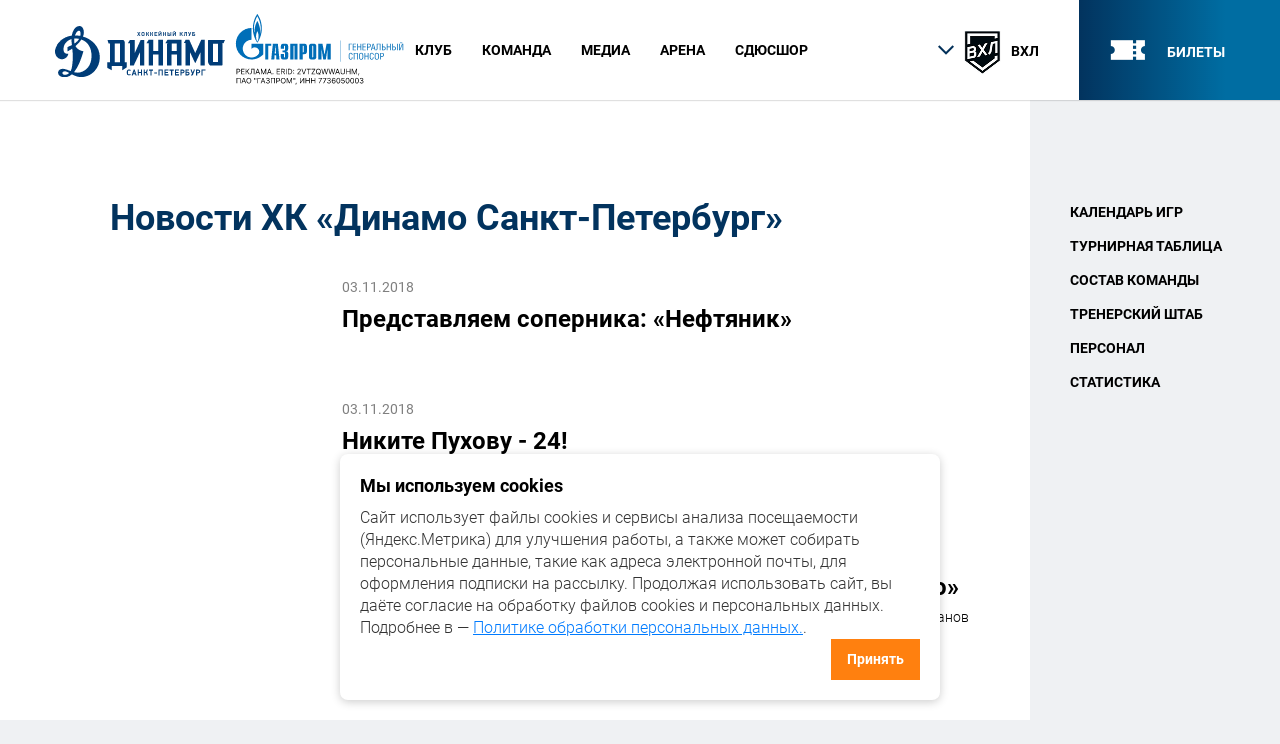

--- FILE ---
content_type: text/html; charset=UTF-8
request_url: https://dynamo-spb.com/news/?PAGEN_4=405&PAGEN_3=409&PAGEN_2=434
body_size: 10561
content:
<!DOCTYPE html>
<html lang="ru">

<!-- Yandex.Metrika counter VHL/WHL -->
<script type="text/javascript" >
    (function (d, w, c) {
        (w[c] = w[c] || []).push(function() {
            try {
                w.yaCounter40860589 = new Ya.Metrika({
                    id:40860589,
                    clickmap:true,
                    trackLinks:true,
                    accurateTrackBounce:true,
                    webvisor:true
                });
            } catch(e) { }
        });

        var n = d.getElementsByTagName("script")[0],
            s = d.createElement("script"),
            f = function () { n.parentNode.insertBefore(s, n); };
        s.type = "text/javascript";
        s.async = true;
        s.src = "https://mc.yandex.ru/metrika/watch.js";

        if (w.opera == "[object Opera]") {
            d.addEventListener("DOMContentLoaded", f, false);
        } else { f(); }
    })(document, window, "yandex_metrika_callbacks");
</script>
<noscript><div><img src="https://mc.yandex.ru/watch/40860589" style="position:absolute; left:-9999px;" alt="" /></div></noscript>
<!-- /Yandex.Metrika counter -->


<head>

	<link rel="apple-touch-icon" sizes="180x180" href="/apple-touch-icon.png">
	<link rel="icon" type="image/png" sizes="32x32" href="/favicon-32x32.png">

	<link rel="icon" type="image/png" sizes="16x16" href="/favicon-16x16.png">

	<link rel="manifest" href="/manifest.json">

	<link rel="mask-icon" href="/safari-pinned-tab.svg" color="#003c77">

	<meta name="theme-color" content="#ffffff">
    <link rel="shortcut icon" type="image/x-icon" href="/local/templates/dinamo/favicon.ico" />
    <link href="https://fonts.googleapis.com/css?family=PT+Sans:400,700,700i&subset=cyrillic,cyrillic-ext" rel="stylesheet">
    <meta name="viewport" content="width=device-width, initial-scale=1">
    <meta name="facebook-domain-verification" content="w88yn1u5a5bo3k0y4ddjkt8qd02jgd" />

    <meta http-equiv="Content-Type" content="text/html; charset=UTF-8" />
<meta name="robots" content="index, follow" />
<meta name="keywords" content="новости динамо санкт петербург, новости динамо спб" />
<meta name="description" content="Новости мужской команды ХК &quot;Динамо&quot; Санкт-Петербург" />
<link href="/bitrix/cache/css/s1/dinamo/page_e4387ef4f3810b7cdce13886061946cd/page_e4387ef4f3810b7cdce13886061946cd_v1.css?17682996201067" type="text/css"  rel="stylesheet" />
<link href="/bitrix/cache/css/s1/dinamo/template_51aca9ce1b2265763ee597bb1dfbe10f/template_51aca9ce1b2265763ee597bb1dfbe10f_v1.css?17682996206886" type="text/css"  data-template-style="true" rel="stylesheet" />
    <script  src="/bitrix/cache/js/s1/dinamo/template_7a8d70fc8af42dc732d8a76e186b6469/template_7a8d70fc8af42dc732d8a76e186b6469_v1.js?17682996201618"></script>
<script>var _ba = _ba || []; _ba.push(["aid", "b5e1e3f2fad65b6f409f9ef83a58a01f"]); _ba.push(["host", "dynamo-spb.com"]); (function() {var ba = document.createElement("script"); ba.type = "text/javascript"; ba.async = true;ba.src = (document.location.protocol == "https:" ? "https://" : "http://") + "bitrix.info/ba.js";var s = document.getElementsByTagName("script")[0];s.parentNode.insertBefore(ba, s);})();</script>


	
    <title>Новости ХК «Динамо» Санкт-Петербург</title>

<!--    <meta name="viewport" content="width=device-width, initial-scale=1.0, maximum-scale=1, user-scalable=0"> -->
    <link rel="stylesheet" href="/local/templates/dinamo/css/main.css" type="text/css">

<!-- Top.Mail.Ru counter -->
<script type="text/javascript">
var _tmr = window._tmr || (window._tmr = []);
_tmr.push({id: "3579496", type: "pageView", start: (new Date()).getTime()});
(function (d, w, id) {
  if (d.getElementById(id)) return;
  var ts = d.createElement("script"); ts.type = "text/javascript"; ts.async = true; ts.id = id;
  ts.src = "https://top-fwz1.mail.ru/js/code.js";
  var f = function () {var s = d.getElementsByTagName("script")[0]; s.parentNode.insertBefore(ts, s);};
  if (w.opera == "[object Opera]") { d.addEventListener("DOMContentLoaded", f, false); } else { f(); }
})(document, window, "tmr-code");
</script>
<noscript><div><img src="https://top-fwz1.mail.ru/counter?id=3579496;js=na" style="position:absolute;left:-9999px;" alt="Top.Mail.Ru" /></div></noscript>
<!-- /Top.Mail.Ru counter -->

</head>

<body>
<div id="wrapper">


<!-- header -->
<header id="header" class="header">
    <div class="header-inner-wrapp">
        <div class="container group">
            <div class="logo"><a href="/"><img src="/local/templates/dinamo/img/logo.svg" alt=""></a></div>

            <div class="head-b-logo-md hidden-mobile">
                <a href="https://www.gazprom.ru/" target="_blank"><img src="/local/templates/dinamo/img/logo-gaz-header.svg" alt=""></a>
            </div>

            <div class="head-menu">
                <div class="menu-icon-wrap">
            <span class="menu-icon">
              <span></span>
            </span>
                </div>


                <div class="menu-wrapper-fixed">
                    <div class="menu-open-wrapper">

                        <div class="head-b-logo">
                            <a href="https://www.gazprom.ru/"><img src="/local/templates/dinamo/img/logo-gaz-header.svg" alt=""></a>
                        </div>

                        <div class="head-tickets">
                            <a href="/tickets/">
                                <i class="icon icon-ticket"></i>
                                <span class="head-ticket-tt">билеты</span>
                            </a>
                        </div>

                        <div class="head-league-wrapp">
                                                            <span class="h-league-mob-tt">сайт команды ВХЛ</span>
                                <div class="h-league-active">
                                    <i class="icon-control-up"></i>
                                    <span class="h-league-img"><img src="/local/templates/dinamo/img/league-vhl.png" alt=""></span>
                                    <span class="h-league-name">ВХЛ</span>
                                </div>
                            
                            <ul class="h-league-list">
                                <li class="h-league-chosen">
                                    <a href="/?l=vhl">
                                        <span class="h-league-img"><img src="/local/templates/dinamo/img/league-vhl.png" alt=""></span>
                                        <span class="h-league-name">ВХЛ</span>
                                    </a>
                                </li>

                                <li class="">
                                    <a href="/?l=mhl">
                                        <span class="h-league-img"><img src="/local/templates/dinamo/img/league-mhl.png" alt=""></span>
                                        <span class="h-league-name">МХЛ</span>
                                    </a>
                                </li>

								<li class="">
								    <a href="/?l=whl">
								        <span class="h-league-img"><img src="/local/templates/dinamo/img/league-whl.png" alt=""></span>
								        <span class="h-league-name">ЖХЛ</span>
								    </a>
								</li>

                                    <li class="">
                                        <!--<a href="/?l=junior">-->
                                        <a href="http://kids.dynamo-spb.com/Team?TournamentID=6018&TeamID=5c942663-f65b-4ea1-955c-13335eefa9f4">
                                            <span class="h-league-img"><img
                                                        src="/local/templates/dinamo/img/league-junior.png"
                                                        alt=""></span>
                                            <span class="h-league-name">НМХЛ</span>
                                        </a>
                                    </li>

                            </ul>
                        </div>

                        <nav class="header-nav">
                            
                <ul class="menu">

                   				                    				<li class="menu-drop-down ">
                    <span class="menu-dd-open-link">
                      <span>Клуб</span>
                      <i class="arrow-corner-bottom"></i>
                    </span>
                                    <ul>
                                				                    <li><a href="/club/o-clube/">О клубе</a></li>
                    				                    <li><a href="/news/">Новости</a></li>
                    				                    <li><a href="/club/history/">История</a></li>
                    				                    <li><a href="/club/managementteam/">Руководство</a></li>
                    				                    <li><a href="/club/partners/">Партнеры</a></li>
                    				                    <li><a href="/club/reklamodatelyam/">Рекламодателям </a></li>
                    				                    <li><a href="/club/contacts/">Контакты</a></li>
                    							</ul></li>
		                    				<li class="menu-drop-down ">
                    <span class="menu-dd-open-link">
                      <span>КОМАНДА</span>
                      <i class="arrow-corner-bottom"></i>
                    </span>
                                    <ul>
                                				                    <li><a href="/vhl/schedule/">Календарь игр</a></li>
                    				                    <li><a href="/vhl/tourtable/">Турнирная таблица</a></li>
                    				                    <li><a href="/vhl/players/">Состав команды</a></li>
                    				                    <li><a href="/vhl/coaches/">Тренерский штаб</a></li>
                    				                    <li><a href="/vhl/staff/">Персонал</a></li>
                    				                    <li><a href="/vhl/statistics/">Статистика</a></li>
                    							</ul></li>
		                    				<li class="menu-drop-down ">
                    <span class="menu-dd-open-link">
                      <span>Медиа</span>
                      <i class="arrow-corner-bottom"></i>
                    </span>
                                    <ul>
                                				                    <li><a href="/media/foto/">Фото</a></li>
                    				                    <li><a href="/media/foto/#block-2">Видео</a></li>
                    							</ul></li>
		                    				<li class="menu-drop-down ">
                    <span class="menu-dd-open-link">
                      <span>Арена</span>
                      <i class="arrow-corner-bottom"></i>
                    </span>
                                    <ul>
                                				                    <li><a href="/arena/">Об арене</a></li>
                    				                    <li><a href="/arena/vip/">VIP ложи</a></li>
                    				                    <li><a href=""><a href="https://dynamo-spb.com/arena/pravila-povedenia-v-sportsoorugenii.pdf" target="_blank">Правила поведения на матче</a></a></li>
                    							</ul></li>
		                    <li><a href=""><a href="http://kids.dynamo-spb.com" target="_blank">СДЮСШОР</a></a></li>
                            </ul>

                        </nav>
                    </div>
                </div>
            </div>
        </div>
    </div>
</header>
<!-- end header -->


<div id="middle">
            <div class="st-section">
        <div class="container">
			<div class="  inner-aside-fix-column-page ">

                <div class="aside-fix-column-wrapp hidden-devices 	" >

                    <div class="aside-fix-column">
                                                    
 <ul class="aside-nav">

	
	
		
							<li class="root-item"><a href="/vhl/schedule/">Календарь игр</a></li>
			
		
	
	

	
	
		
							<li class="root-item"><a href="/vhl/tourtable/">Турнирная таблица</a></li>
			
		
	
	

	
	
		
							<li class="root-item"><a href="/vhl/players/">Состав команды</a></li>
			
		
	
	

	
	
		
							<li class="root-item"><a href="/vhl/coaches/">Тренерский штаб</a></li>
			
		
	
	

	
	
		
							<li class="root-item"><a href="/vhl/staff/">Персонал</a></li>
			
		
	
	

	
	
		
							<li class="root-item"><a href="/vhl/statistics/">Статистика</a></li>
			
		
	
	


</ul>
<div class="menu-clear-left"></div>

                        

                                                
                    </div>



                </div>




                <div class="main-fix-col">
					
					<div class="st-inner-bl">

<div class="news-heading">
</div>
<div class="news-block">
	  <div class="tab-content">
      <div class="tab-pane active" id="all-news">
 
<div class="st-title-head">
        <span class="site-h1-tt"><a href="#">Новости ХК «Динамо Санкт-Петербург»</a></span>
    </div>
<br>
<div class="news-list">
	                <article class="news-item" id="bx_3218110189_14959296">
                  <div class="news-img"><a href="/news/predstavlyaem-sopernika-neftyanik-2018/"><img src="/upload/iblock/6bc/6bcdc89ff6e61ad3ade5fadc460ed226.jpg" alt=""></a></div>
                  <div class="news-tt">
			<span class="news-date">03.11.2018</span>
		                    <span class="site-h2-tt"><a href="/news/predstavlyaem-sopernika-neftyanik-2018/">Представляем соперника: «Нефтяник»</a></span>
                  </div>
                  <div class="news-text">
                    <p>	</p>
                  </div>
                </article>

	                <article class="news-item" id="bx_3218110189_14222181">
                  <div class="news-img"><a href="/news/nikite-pukhovu-24/"><img src="/upload/iblock/776/77619e150e0c9e315f83fc1cab3a49c8.jpg" alt=""></a></div>
                  <div class="news-tt">
			<span class="news-date">03.11.2018</span>
		                    <span class="site-h2-tt"><a href="/news/nikite-pukhovu-24/">Никите Пухову - 24!</a></span>
                  </div>
                  <div class="news-text">
                    <p>				Поздравляем с Днем рождения нападающего «Динамо Санкт-Петербург» Никиту Пухова.		</p>
                  </div>
                </article>

	                <article class="news-item" id="bx_3218110189_14833842">
                  <div class="news-img"><a href="/news/press-konferentsiya-posle-matcha-toros-dinamo/"><img src="/upload/iblock/ed9/ed99d016fe63c7bcfbc0e9ea11e609ed.jpg" alt=""></a></div>
                  <div class="news-tt">
			<span class="news-date">02.11.2018</span>
		                    <span class="site-h2-tt"><a href="/news/press-konferentsiya-posle-matcha-toros-dinamo/">Пресс-конференция после матча «Торос» - «Динамо»</a></span>
                  </div>
                  <div class="news-text">
                    <p>				После окончания матча в Нефтекамске главные тренеры Сергей Орешкин и Руслан Сулейманов прокомментиро...		</p>
                  </div>
                </article>

	                <article class="news-item" id="bx_3218110189_14827955">
                  <div class="news-img"><a href="/news/narushit-traditsiyu-ne-poluchilos-toros-dinamo-3-2/"><img src="/upload/iblock/afd/afda742a7b3c46fa41644b8f1163fa5e.jpg" alt=""></a></div>
                  <div class="news-tt">
			<span class="news-date">02.11.2018</span>
		                    <span class="site-h2-tt"><a href="/news/narushit-traditsiyu-ne-poluchilos-toros-dinamo-3-2/">Нарушить традицию не получилось. «Торос» - «Динамо» 3:2</a></span>
                  </div>
                  <div class="news-text">
                    <p>				«Динамо» вновь не сумело переиграть «Торос» в матче регулярного чемпионата, хотя открыло счет на пер...		</p>
                  </div>
                </article>

	                <article class="news-item" id="bx_3218110189_14663284">
                  <div class="news-img"><a href="/news/predstavlyaem-sopernika-toros/"><img src="/upload/iblock/f73/f7313a9417338c76f3506f624b419d02.jpg" alt=""></a></div>
                  <div class="news-tt">
			<span class="news-date">01.11.2018</span>
		                    <span class="site-h2-tt"><a href="/news/predstavlyaem-sopernika-toros/">Представляем соперника: «Торос»</a></span>
                  </div>
                  <div class="news-text">
                    <p>				Хоккеисты петербургского «Динамо» продолжают путешествовать по берегам реки Камы и окрестностям, сле...		</p>
                  </div>
                </article>

	                <article class="news-item" id="bx_3218110189_14655435">
                  <div class="news-img"><a href="/news/tsifry-oktyabrya-nastraivaem-pritsel/"><img src="/upload/iblock/238/23824b6fe3a2ed26154583c9ff081870.jpg" alt=""></a></div>
                  <div class="news-tt">
			<span class="news-date">01.11.2018</span>
		                    <span class="site-h2-tt"><a href="/news/tsifry-oktyabrya-nastraivaem-pritsel/">Цифры октября: настраиваем прицел</a></span>
                  </div>
                  <div class="news-text">
                    <p>				Подводим статистические итоги непростой тридцатидневки в специальном материале от пресс-службы «Дина...		</p>
                  </div>
                </article>


</div>
<ul class="pagination">


						<li><a href="/news/?PAGEN_4=405&amp;PAGEN_3=409&amp;PAGEN_2=433" id="navigation_2_previous_page">
			<i class="glyphicon glyphicon-menu-left"></i></a></li>				<li><a href="/news/?PAGEN_4=405&amp;PAGEN_3=409">1</a></li>
				<li><a href="/news/?PAGEN_4=405&amp;PAGEN_3=409&amp;PAGEN_2=2">2</a></li>
	...			<li><a href="/news/?PAGEN_4=405&amp;PAGEN_3=409&amp;PAGEN_2=432">432</a></li>
				<li><a href="/news/?PAGEN_4=405&amp;PAGEN_3=409&amp;PAGEN_2=433">433</a></li>
				<li class="active"><a>434</a></li>
				<li><a href="/news/?PAGEN_4=405&amp;PAGEN_3=409&amp;PAGEN_2=435">435</a></li>
				<li><a href="/news/?PAGEN_4=405&amp;PAGEN_3=409&amp;PAGEN_2=436">436</a></li>
	...			<li><a href="/news/?PAGEN_4=405&amp;PAGEN_3=409&amp;PAGEN_2=535">535</a></li>
				<li><a href="/news/?PAGEN_4=405&amp;PAGEN_3=409&amp;PAGEN_2=536">536</a></li>
	
                <li class="pagin-prev"><a href="/news/?PAGEN_4=405&amp;PAGEN_3=409&amp;PAGEN_2=433" class="icon-control-up"></a></li>
                <li class="pagin-next"><a href="/news/?PAGEN_4=405&amp;PAGEN_3=409&amp;PAGEN_2=435" class="icon-control-up"></a></li>
</ul>    </div>
	
    <div class="tab-pane" id="vhl">
	
 
<div class="st-title-head">
        <span class="site-h1-tt"><a href="#">Новости ХК «Динамо Санкт-Петербург»</a></span>
    </div>
<br>
<div class="news-list">
	                <article class="news-item" id="bx_651765591_27788691">
                  <div class="news-img"><a href="/news/predstavlyaem-sopernika-molot-prikame-feb2019/"><img src="/upload/iblock/e1a/e1aa1528cbb157118ab2ccda8e29371f.jpg" alt=""></a></div>
                  <div class="news-tt">
			<span class="news-date">03.02.2019</span>
		                    <span class="site-h2-tt"><a href="/news/predstavlyaem-sopernika-molot-prikame-feb2019/">Представляем соперника: «Молот-Прикамье»</a></span>
                  </div>
                  <div class="news-text">
                    <p>				Завершать домашнюю серию в «Юбилейном» динамовцы будут матчем против пермского «Молота-Прикамье». Пр...		</p>
                  </div>
                </article>

	                <article class="news-item" id="bx_651765591_27747484">
                  <div class="news-img"><a href="/news/semyen-ruchkin-skoro-pley-off-nado-zanimat-mesto-povyshe/"><img src="/upload/iblock/02a/02a7a579674098501b31bb70a3124cd9.jpg" alt=""></a></div>
                  <div class="news-tt">
			<span class="news-date">03.02.2019</span>
		                    <span class="site-h2-tt"><a href="/news/semyen-ruchkin-skoro-pley-off-nado-zanimat-mesto-povyshe/">Семён Ручкин: «Скоро плей-офф, надо занимать место повыше»</a></span>
                  </div>
                  <div class="news-text">
                    <p>				Шайба в ворота «Ижстали» стала для защитника Семёна Ручкина первой в этом сезоне. О своем голе, взаи...		</p>
                  </div>
                </article>

	                <article class="news-item" id="bx_651765591_27647529">
                  <div class="news-img"><a href="/news/press-konferentsiya-posle-matche-dinamo-izhstal-02022019/"><img src="/upload/iblock/00e/00e8a5284be3373166974fb5cefee4fe.jpg" alt=""></a></div>
                  <div class="news-tt">
			<span class="news-date">02.02.2019</span>
		                    <span class="site-h2-tt"><a href="/news/press-konferentsiya-posle-matche-dinamo-izhstal-02022019/">Пресс-конференция после матча «Динамо» - «Ижсталь»</a></span>
                  </div>
                  <div class="news-text">
                    <p>				Главные тренеры команд прокомментировали игру в рамках пресс-конференции.		</p>
                  </div>
                </article>

	                <article class="news-item" id="bx_651765591_27639680">
                  <div class="news-img"><a href="/news/pri-anshlage-na-nol-pobezhdaem-izhstal-2-0/"><img src="/upload/iblock/c92/c9228535397a9a491f0c5613f3c61c64.jpg" alt=""></a></div>
                  <div class="news-tt">
			<span class="news-date">02.02.2019</span>
		                    <span class="site-h2-tt"><a href="/news/pri-anshlage-na-nol-pobezhdaem-izhstal-2-0/">При аншлаге на «ноль»! Побеждаем «Ижсталь» 2:0</a></span>
                  </div>
                  <div class="news-text">
                    <p>				Субботним вечером сошлось все: яркое открытие матча с участием чемпионки мира по фигурному катанию Е...		</p>
                  </div>
                </article>

	                <article class="news-item" id="bx_651765591_27476961">
                  <div class="news-img"><a href="/news/marku-verbe-21/"><img src="/upload/iblock/e1d/e1d7a0ba37cb88400839151d7882b468.jpg" alt=""></a></div>
                  <div class="news-tt">
			<span class="news-date">02.02.2019</span>
		                    <span class="site-h2-tt"><a href="/news/marku-verbe-21/">Марку Вербе - 21!</a></span>
                  </div>
                  <div class="news-text">
                    <p>				Сегодня свой День рождения празднует нападающий нашей команды Марк Верба.		</p>
                  </div>
                </article>

	                <article class="news-item" id="bx_651765591_27469112">
                  <div class="news-img"><a href="/news/predstavlyaem-sopernika-izhstal-jan2019/"><img src="/upload/iblock/730/7302174c8dd694624228005b1b44648f.jpg" alt=""></a></div>
                  <div class="news-tt">
			<span class="news-date">01.02.2019</span>
		                    <span class="site-h2-tt"><a href="/news/predstavlyaem-sopernika-izhstal-jan2019/">Представляем соперника: «Ижсталь»</a></span>
                  </div>
                  <div class="news-text">
                    <p>				Третьим соперником динамовцев в текущей домашней серии станет команда из Ижевска — «Ижсталь», предст...		</p>
                  </div>
                </article>


</div>
<div class="navigation">


		<div class="navigation-pages">
						<a href="/news/?PAGEN_4=405&amp;PAGEN_2=434&amp;PAGEN_3=408" id="navigation_3_previous_page">
			<i class="glyphicon glyphicon-menu-left"></i></a>				<a href="/news/?PAGEN_4=405&amp;PAGEN_2=434">1</a>
				<a href="/news/?PAGEN_4=405&amp;PAGEN_2=434&amp;PAGEN_3=2">2</a>
	...			<a href="/news/?PAGEN_4=405&amp;PAGEN_2=434&amp;PAGEN_3=407">407</a>
				<a href="/news/?PAGEN_4=405&amp;PAGEN_2=434&amp;PAGEN_3=408">408</a>
				<span class="nav-current-page">409</span>
				<a href="/news/?PAGEN_4=405&amp;PAGEN_2=434&amp;PAGEN_3=410">410</a>
				<a href="/news/?PAGEN_4=405&amp;PAGEN_2=434&amp;PAGEN_3=411">411</a>
	...			<a href="/news/?PAGEN_4=405&amp;PAGEN_2=434&amp;PAGEN_3=535">535</a>
				<a href="/news/?PAGEN_4=405&amp;PAGEN_2=434&amp;PAGEN_3=536">536</a>
				<a href="/news/?PAGEN_4=405&amp;PAGEN_2=434&amp;PAGEN_3=410" id="navigation_3_next_page"><i class="glyphicon glyphicon-menu-right"></i></a>	</div>
</div>    </div>
    <div class="tab-pane" id="mhl">
	
    
<div class="st-title-head">
        <span class="site-h1-tt"><a href="#">Новости ХК «Динамо Санкт-Петербург»</a></span>
    </div>
<br>
<div class="news-list">

</div>
    </div>
    <div class="tab-pane" id="sdushor">

<div class="st-title-head">
        <span class="site-h1-tt"><a href="#">Новости ХК «Динамо Санкт-Петербург»</a></span>
    </div>
<br>
<div class="news-list">

</div>
    </div>
    <div class="tab-pane" id="zhl">
      
<div class="st-title-head">
        <span class="site-h1-tt"><a href="#">Новости ХК «Динамо Санкт-Петербург»</a></span>
    </div>
<br>
<div class="news-list">

</div>
    </div>
  </div>
</div>
</div>            </div>
          </div>
        </div>
      </div>
    </div>

    <div class="social-main stop-aside-sticky">
      <div class="container group">
        <span class="site-h1-tt social-tt light-tt">Мы в соцсетях</span>
        <div class="social-icons">
                <a href="https://vk.com/hcdynamospb" class="icon-vk"></a>
                    <a href="https://t.me/hc_dynamospb"><img style="vertical-align:text-top" src="/upload/social/telegram.svg"></a>            <!--   <a href="https://twitter.com/hcdynamospb" class="icon-twitter-logo-silhouette"></a>-->            <a href="https://www.youtube.com/channel/UC7gmdB_G63oDmVAlEWzf8nA" class="icon-youtube"></a>

        </div>
        <!-- Подписка для лиги МХЛ -->  
      </div>
    </div>

    <div class="sponsor-wrapp">
      <div class="container">
    		  <span class="site-h4-tt">Партнеры ХК «Динамо Санкт-Петербург» в сезоне 2025/2026</span>
                      <div class="sponsor-inline">
              <div class="sponsor-item">
                <div class="sponsor-img">
                  <a href="https://www.gazprom.ru/" target="blank"><img width="120" src="https://dynamo-spb.com/local/templates/dinamo/img/logo-gaz.svg" alt=""></a>
                </div>
                <span color="sponsor-tt">Генеральный спонсор</span>
              </div>

              <div class="sponsor-item">
                <div class="sponsor-img">
					<a href="https://www.avtoradio.ru/radio/city/154" target="blank"><img src="/local/templates/dinamo/img/autoradio.jpg" alt=""></a>
                </div>
                <span color="sponsor-tt">Информационный партнер</span>
              </div>
              <!--<div class="sponsor-item">
                <div class="sponsor-img">
        					<a href="https://vk.com/hcdynamospb" target="blank"><img src="/bitrix/templates/dinamo/img/vkontakte.png" alt=""></a>
                </div>
                <span color="grey">Партнер</span>
              </div> -->
              <div class="sponsor-item">
                <div class="sponsor-img">
				  <a href="https://spbdnevnik.ru/"target="blank"><img width=120 src="/upload/partners/pd_logo.png" alt=""></a>
				</div>
                <font color="grey">Информационный партнер</font>
              </div>
              <div class="sponsor-item">
                <div class="sponsor-img">
				  <a href="https://icecream.market/~WFAgj"target="blank"><img src="/local/templates/dinamo/img/chistaya-liniya.png" alt=""></a>
			    </div>
			    <font color="grey">Партнер</font>
              </div>
              <div class="sponsor-item">
                <div class="sponsor-img">
				  <a href="http://astorespb.ru/"target="blank"><img width=130 src="/local/templates/dinamo/img/astore.jpg" alt=""></a>
				</div>
				<font color="grey">Партнер</font>
              </div>
            </div>
<br>
            <div class="sponsor-inline">

              <div class="sponsor-item">
                <div class="sponsor-img">
				  <a href="https://www.radiozenit.ru/"target="blank"><img width=100 src="/local/templates/dinamo/img/zenit_logo.png" alt=""></a>
				</div>
				<font color="grey">Информационный партнер</font>
              </div>

              <div class="sponsor-item">
                <div class="sponsor-img">
				  <a href="https://1hockeyburo.ru/"target="blank"><img width=110 src="/local/templates/dinamo/img/buro.jpg" alt=""></a>
			    </div>
			    <font color="grey">Партнер</font>
              </div>
              <div class="sponsor-item">
                <div class="sponsor-img">
				  <a href="https://afisha.yandex.ru/saint-petersburg"target="blank"><img width=130 src="/local/templates/dinamo/img/yandex-afisha.jpg" alt=""></a>
			    </div>
			    <font color="grey">Генеральный билетный партнер</font>
              </div>
              <!--<div class="sponsor-item">
                <div class="sponsor-img">
				  <a href="https://perepechki.com/"target="blank"><img src="/local/templates/dinamo/img/perepechki.png" alt=""></a>
				</div>
				<font color="grey">Партнер</font>
              </div>-->

              <div class="sponsor-item">
                <div class="sponsor-img">
				  <a href="https://www.psbank.ru/"target="blank"><img width=120 src="/local/templates/dinamo/img/psb_logo.png" alt=""></a>
				</div>
				<font color="grey">Партнер</font>
              </div>

              <div class="sponsor-item">
                <div class="sponsor-img">
				  <a href="https://papajohns.ru/sankt-peterburg"target="blank"><img width=80 src="/local/templates/dinamo/img/papa_logo.png" alt=""></a>
				</div>
				<font color="grey">Партнер</font>
              </div>

            </div>
                </div>
    </div>

<div class="sponsor-wrapp">
      <div class="container">
    		  <span class="site-h4-tt">Партнеры чемпионата ВХЛ сезона 2025/2026</span>
            <div class="sponsor-inline">
<div class="sponsor-item">
                <div class="sponsor-img">
                    <a href="http://fhr.ru"target="blank"><img src="/local/templates/dinamo/img/fhr-new1.png" alt="">
					</a></div> </div>
            <div class="sponsor-item">
<div class="sponsor-img">
                    <a href="http://redmachine.ru"target="blank"><img src="/local/templates/dinamo/img/redmachine.png" alt="">
	</a></div>
                </div>
<div class="sponsor-item">
<div class="sponsor-img">
                   <a href="#"><img src="/local/templates/dinamo/img/redmachine_program.png" alt="">
	</a></div>
                </div>
<div class="sponsor-item">
<div class="sponsor-img">
	<a href="https://www.olimp.bet/" target="blank"><img src="/upload/olimbet-logo.png" alt="">
	</a></div>
                </div>
          </div>
      </div>
</div>

  </div><!-- #middle-->
</div><!-- #wrapper -->


<!-- footer -->
<footer id="footer" class="footer">
  <div class="container group hidden-devices">
    <div class="footer-nav">
			


	
	
					<li class="footer-nav-item"> <span class="site-h4-tt"><a href="/club/info/" class="root-item">Клуб</a></span>
				<ul class="footer-nav-list">
		
	
	

	
	
		
							<li><a href="/club/o-clube/">О клубе</a></li>
			
		
	
	

	
	
		
							<li class="item-selected"><a href="/news/">Новости</a></li>
			
		
	
	

	
	
		
							<li><a href="/club/history/">История</a></li>
			
		
	
	

	
	
		
							<li><a href="/club/managementteam/">Руководство</a></li>
			
		
	
	

	
	
		
							<li><a href="/club/partners/">Партнеры</a></li>
			
		
	
	

	
	
		
							<li><a href="/club/reklamodatelyam/">Рекламодателям </a></li>
			
		
	
	

	
	
		
							<li><a href="/club/contacts/">Контакты</a></li>
			
		
	
	

			</ul></li>	
	
					<li class="footer-nav-item"> <span class="site-h4-tt"><a href="/vhl/players/" class="root-item">Команда ВХЛ</a></span>
				<ul class="footer-nav-list">
		
	
	

	
	
		
							<li><a href="/vhl/schedule/">Календарь игр</a></li>
			
		
	
	

	
	
		
							<li><a href="/vhl/tourtable/">Турнирная таблица</a></li>
			
		
	
	

	
	
		
							<li><a href="/vhl/players/">Состав команды</a></li>
			
		
	
	

	
	
		
							<li><a href="/vhl/coaches/">Тренерский штаб</a></li>
			
		
	
	

	
	
		
							<li><a href="/vhl/staff/">Персонал</a></li>
			
		
	
	

			</ul></li>	
	
					<li class="footer-nav-item"> <span class="site-h4-tt"><a href="/mhl/players/" class="root-item">Команда МХЛ</a></span>
				<ul class="footer-nav-list">
		
	
	

	
	
		
							<li><a href="/mhl/schedule/">Календарь игр</a></li>
			
		
	
	

	
	
		
							<li><a href="/mhl/tourtable/">Турнирная таблица</a></li>
			
		
	
	

	
	
		
							<li><a href="/mhl/players/">Состав команды</a></li>
			
		
	
	

	
	
		
							<li><a href="/mhl/coaches/">Тренерский штаб</a></li>
			
		
	
	

	
	
		
							<li><a href="/mhl/staff/">Персонал</a></li>
			
		
	
	

			</ul></li>	
	
					<li class="footer-nav-item"> <span class="site-h4-tt"><a href="/whl/players/" class="root-item">Команда ЖХЛ</a></span>
				<ul class="footer-nav-list">
		
	
	

	
	
		
							<li><a href="/whl/schedule/">Календарь игр</a></li>
			
		
	
	

	
	
		
							<li><a href="/whl/tourtable/">Турнирная таблица</a></li>
			
		
	
	

	
	
		
							<li><a href="/whl/players/">Состав команды</a></li>
			
		
	
	

	
	
		
							<li><a href="/whl/coaches/">Тренерский штаб</a></li>
			
		
	
	

	
	
		
							<li><a href="/whl/staff/">Персонал</a></li>
			
		
	
	

	</ul></li>
      <div class="footer-nav-item">
        <span class="site-h4-tt"><a href="http://kids.dinamo-spb.com">СДЮСШОР</a></span>
        <ul class="footer-nav-list f-nav-list-md">
          <li><a href="/arena/">Арена</a></li>
          <li><a href="/media/">Медиа</a></li>
			<li><a href="https://forma.hockey/catalog/?q=Динамо">Магазин</a></li>
          <li><a href="/tickets/">Билеты</a></li>
        </ul>
      </div>
    </div>

    <div class="footer-link-league">
      <a href="/?l=vhl"><img src="/local/templates/dinamo/img/league-vhl.png" alt=""></a>
      <a href="/?l=mhl"><img src="/local/templates/dinamo/img/league-mhl.png" alt=""></a>
      <a href="/?l=whl"><img src="/local/templates/dinamo/img/league-whl.png" alt=""></a>
      <!--<a href="/?l=junior">--><a href="http://kids.dynamo-spb.com/Team?TournamentID=6018&TeamID=5c942663-f65b-4ea1-955c-13335eefa9f4"><img src="/local/templates/dinamo/img/league-junior.png" alt=""></a>
    </div>
  </div>

  <div class="container">
    <div class="footer-contacts-wrapp">
      <div class="footer-contacts">
        <span><a href="#">Санкт-Петербург, пр Добролюбова, д.18, СК "Юбилейный" Малая и Главная арена</a></span>
        <span><a href="#">hc@dinamo-spb.com</a></span>
      </div>
      <div class="footer-design">
        <span>Разработка сайта:</span>
		  <a href="http://spbnews.ru" class="f-design-logo"></a>
      </div>
    </div>
  </div>
</footer>
<!-- end footer -->

<script src="/local/templates/dinamo/js/jquery.min.js"></script>

<script src="/local/templates/dinamo/js/social-feed-gh-pages/codebird.js"></script>
<script src="/local/templates/dinamo/js/social-feed-gh-pages/doT.min.js"></script>
<script src="/local/templates/dinamo/js/social-feed-gh-pages/moment.js"></script>
<script src="/local/templates/dinamo/js/social-feed-gh-pages/jquery.socialfeed.js"></script>

<script src="/local/templates/dinamo/js/libsmin/owl.carousel.min.js"></script>
<script src="/local/templates/dinamo/js/libsmin/magnific-popup.min.js"></script>
<script src="/local/templates/dinamo/js/main.js"></script>
<script src="/local/templates/dinamo/js/aside-sticky.js"></script>
<script src="https://api-maps.yandex.ru/2.1/?lang=ru_RU"></script>
<script>
  if ($('#gmap').length) {
      var myMap;

      function init() {
          myMap = new ymaps.Map("gmap", {
              center: [59.860007, 30.421841],
              zoom: 16
          });
          var myPlacemark = new ymaps.Placemark([59.860007, 30.421841], {}, {
              iconLayout: 'default#image',
              iconImageHref: '/img/map_z.png',
              iconImageSize: [67, 69],
              iconImageOffset: [0, 0]
          });
          myMap.geoObjects.add(myPlacemark);
          myMap.behaviors.disable("scrollZoom");
      }

      ymaps.ready(init);
  }
</script>

<script>

function ajaxpostshow(urlres, datares, wherecontent){
       $.ajax({
           type: "POST",
           url: urlres,
           data: datares,
           dataType: "html",
           beforeSend: function(){
                var elementheight = $(wherecontent).height();
			   //   $(wherecontent).prepend('<div class="ajaxloader"></div>');
                $('.ajaxloader').css('height', elementheight);
			   //  $('.ajaxloader').prepend('<img class="imgcode" src="/js/ajax/ajax-loader.gif">');
            },
           success: function(fillter){
                $(wherecontent).html(fillter);

           }
      });
}


        $(document).ready(function(){

   /* For subscribe - disabled for mhl subscription */
//$("body").on("click",".mailing form .mailing-submit", function(){
//    var formsubscrube = $(this).parents("form").serialize();
//    formsubscrube = formsubscrube + '&action=ajax';
//    ajaxpostshow("/include/subscribe.php", formsubscrube, ".mailing" );
//    return false;
//});



			// console.log($('.social-feed-container').html().length);
			// length
			if($('.social-feed-containerOLD').size() < 10) {

            $('.social-feed-containerOLD').socialfeed({

                // TWITTER
                twitter:{
                    accounts: ['@hcdinamospb'],                      //Array: Specify a list of accounts from which to pull tweets
                    limit: 10,                                   //Integer: max number of tweets to load
                    consumer_key: 'HFF1ztSqPrMeE1PcYTCkuBWGk',          //String: consumer key. make sure to have your app read-only
                    consumer_secret: '1MBDAlMpnPQfqmvZnSLEWeBXqKTt8jojk4VVUl6XIRAHQyOQit' //String: consumer secret key. make sure to have your app read-only
                },

                // GENERAL SETTINGS
                length:400,
				date_locale: 'ru',                                 //Integer: For posts with text longer than this length, show an ellipsis.
                show_media:true,                                //Boolean: if false, doesn't display any post images
                media_min_width: 300,                           //Integer: Only get posts with images larger than this value
                update_period: 0,                            //Integer: Number of seconds before social-feed will attempt to load new posts.
                template: "bower_components/social-feed/template.html",                         //String: Filename used to get the post template.
                template_html:                                  //String: HTML used for each post. This overrides the 'template' filename option
				'<div class="m-news-item" >  <span class="m-news-date">{{=it.date.replace(",","  ")}} </span><span class="m-news-logo"><img height="20"  src="/bitrix/templates/dinamo/img/twitter.svg" alt=""></span> \
					<a href="{{=it.link}}"><p>{{=it.text}}</p></a>  \
                           \
                         \
                         </div>',
                date_format: "ll",                              //String: Display format of the date attribute (see http://momentjs.com/docs/#/displaying/format/)
                date_locale: "ru",                              //String: The locale of the date (see: http://momentjs.com/docs/#/i18n/changing-locale/)
                moderation: function(content) {                 //Function: if returns false, template will have class hidden
                    return  (content.text) ? content.text.indexOf('fuck') == -1 : true;
                },
                callback: function() {

			                     //Function: This is a callback function which is evoked when all the posts are collected and displayed
                    console.log("All posts collected!");
				$(".social-feed-container .m-news-date").each(function(i,j) {
					var x = '';
					$(j).text($(j).text().replace("Jan","Январь"));
					$(j).text($(j).text().replace("Feb","Февраль"));
					$(j).text($(j).text().replace("Mar","Март"));
					$(j).text($(j).text().replace("Apr","Апрель"));
					$(j).text($(j).text().replace("May","Май"));
					$(j).text($(j).text().replace("June","Июнь"));
					$(j).text($(j).text().replace("July","Июль"));
					$(j).text($(j).text().replace("Aug","Август"));
					$(j).text($(j).text().replace("Sept","Сентябрь"));
					$(j).text($(j).text().replace("Oct","Октябрь"));
					$(j).text($(j).text().replace("Nov","Ноябрь"));
					$(j).text($(j).text().replace("Dec","Декабрь"));
					$(j).text($(j).text().replace(","," "));

					 x = $(j).text().split(' ');


					$(j).text(x[1]+" "+x[0]+" "+x[4]);
				})

                }
            });

			}

	//$('.m-news-items .social-feed-container').html('');

        });
    </script>

<!-- Окно Cookies -->
<style>
  .cookie-banner {
    position: fixed;
    bottom: 20px;
    left: 20px;
    right: 20px;
    max-width: 600px;
    margin: auto;
    background: white;
    color: #333;
    box-shadow: 0 2px 10px rgba(0,0,0,0.2);
    padding: 20px;
    border-radius: 8px;
    font-size: 16px;
    z-index: 9999;
    display: none;
    flex-direction: column;
    gap: 10px;
  }

  .cookie-banner h3 {
    margin: 0 0 10px 0;
    font-size: 18px;
  }

  .cookie-banner p {
    margin: 0;
    line-height: 1.4;
  }

  .cookie-banner a {
    color: #007bff;
    text-decoration: underline;
  }

  .cookie-banner .cookie-button {
    align-self: flex-end;
    padding: 8px 16px;
    font-size: 14px;
    cursor: pointer;
  }

  @media (max-width: 500px) {
    .cookie-banner {
      left: 10px;
      right: 10px;
      padding: 15px;
      font-size: 14px;
    }
    .cookie-banner .cookie-button {
      align-self: flex-start; /* Кнопка слева */
    }
  }
</style>

<script>
  (function() {
    const cookieKey = 'cookiesAccepted';
    const demoMode = window.location.search.includes('cookies-demo');
    const alreadyAccepted = localStorage.getItem(cookieKey);

    if (!alreadyAccepted) {
      const banner = document.createElement('div');
      banner.className = 'cookie-banner';
      banner.innerHTML = `
        <h3>Мы используем cookies</h3>
        <p>Сайт использует файлы cookies и сервисы анализа посещаемости (Яндекс.Метрика) для улучшения работы, а также может собирать персональные данные, такие как адреса электронной почты, для оформления подписки на рассылку. Продолжая использовать сайт, вы даёте согласие на обработку файлов cookies и персональных данных. Подробнее в —  
        <a href="/upload/privacy-policy.pdf" target="_blank">Политике обработки персональных данных.</a>.</p>
        <button class="btn cookie-button">Принять</button>
      `;

      document.body.appendChild(banner);
      banner.style.display = 'flex';

      banner.querySelector('.cookie-button').addEventListener('click', () => {
        localStorage.setItem(cookieKey, 'true');
        banner.remove();
      });
    }
  })();
</script>

</body>
</html>